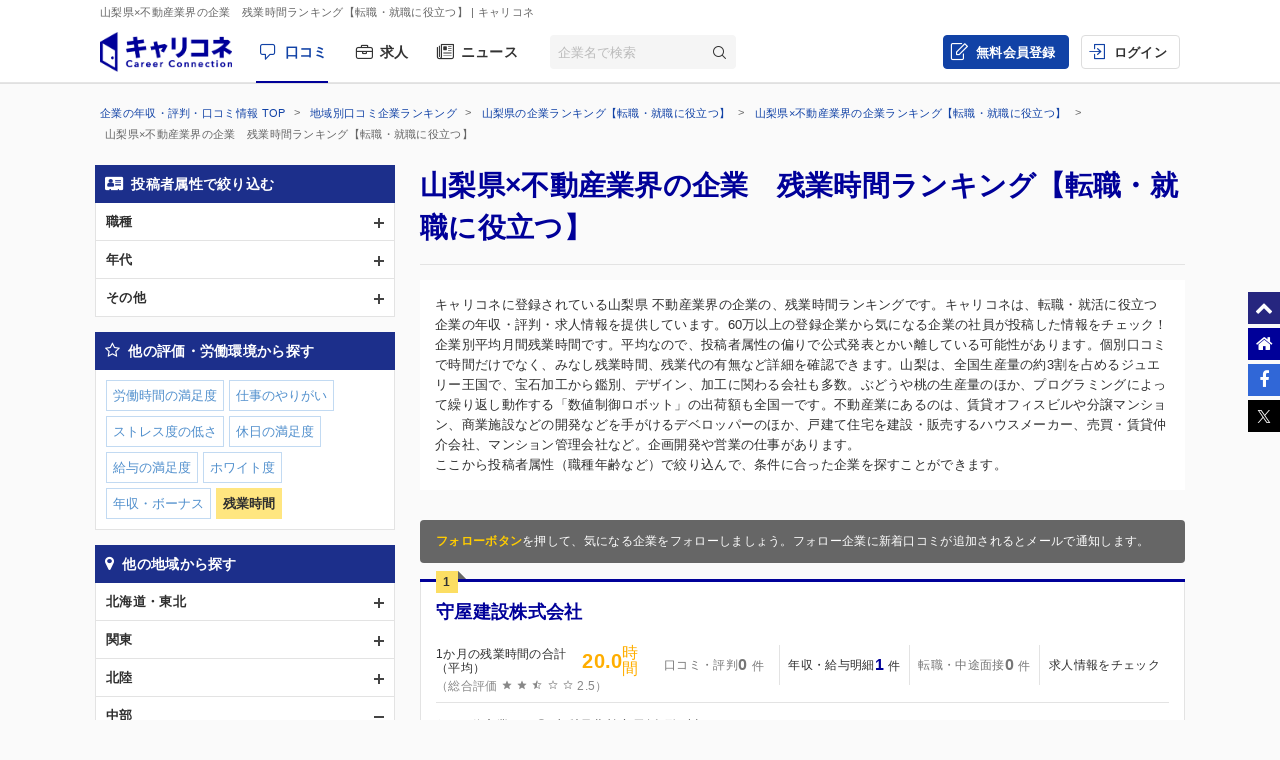

--- FILE ---
content_type: text/html; charset=UTF-8
request_url: https://careerconnection.jp/review/region/Yamanashi/Real_Estate/Con2/
body_size: 13197
content:
<!DOCTYPE html><!--[if lt IE 7]>      <html class="no-js lt-ie9 lt-ie8 lt-ie7"> <![endif]-->
<!--[if IE 7]>         <html class="no-js lt-ie9 lt-ie8">        <![endif]-->
<!--[if IE 8]>         <html class="no-js lt-ie9">               <![endif]-->
<!--[if gt IE 8]><!--> <html class="no-js" lang="ja">            <!--<![endif]-->

    <head>
                
<meta charset="utf-8">

<meta http-equiv="X-UA-Compatible" content="IE=edge" />



<title>山梨県&times;不動産業界の企業　残業時間ランキング【転職・就職に役立つ】 | キャリコネ</title>

<meta name="description" content="キャリコネに登録されている山梨県 不動産業界の企業の、残業時間ランキングです。キャリコネは、転職・就活に役立つ企業の年収・評判・求人情報を提供しています。60万以上の登録企業から気になる企業の社員が投稿した情報をチェック！" />
<meta name="keywords" content="年収,評判,面接,転職,就活,会社,企業" />
<meta property="og:title" content="山梨県&times;不動産業界の企業　残業時間ランキング【転職・就職に役立つ】 | キャリコネ">
<meta property="og:description" content="キャリコネに登録されている山梨県 不動産業界の企業の、残業時間ランキングです。キャリコネは、転職・就活に役立つ企業の年収・評判・求人情報を提供しています。60万以上の登録企業から気になる企業の社員が投稿した情報をチェック！">
<meta property="og:image" content="https://careerconnection.jp/assets/img/careercon-square-icon.png">

<meta name="robots" content="noindex,follow">




<link rel="canonical" href="https://careerconnection.jp/review/region/Yamanashi/Real_Estate/Con2/">





<link rel="shortcut icon" href="/favicon.ico" />
<link rel="apple-touch-icon-precomposed" href="/assets/img/careercon-square-icon.png" />
<link rel="apple-touch-icon" href="/assets/img/careercon-square-icon.png" />

<link rel="stylesheet" href="//careerconnection.jp/assets/cache/0de43c1c47d9655624f795621d61cc73.css" />
	<script type="text/javascript" src="/assets/js/lib/jquery-1.10.2.min.js?1519373886"></script>

<script>
    var googletag = googletag || {};
    googletag.cmd = googletag.cmd || [];
</script>

<!--[if lte IE 8]>
    <script type="text/javascript" src="/assets/js/lib/excanvas.js"></script>
<![endif]-->

<!--[if IE]>
    <script src="//ie7-js.googlecode.com/svn/version/2.1(beta4)/IE9.js"></script>
    <script src="//css3-mediaqueries-js.googlecode.com/svn/trunk/css3-mediaqueries.js"></script>
<![endif]-->

<script type="application/ld+json">{"@context":"http://schema.org","@type":"WebSite","url":"http://careerconnection.jp/","potentialAction":{"@type":"SearchAction","target":"http://careerconnection.jp/review/search.html?category=form&reportkind=1&corpName={search_term_string}","query-input":"required name=search_term_string"}}</script>    </head>

        <body class="sub_page review"          >

                
<script>
dataLayer = [{
    'userAgent': 1,
    }];
</script>




<!-- Google Tag Manager -->
<noscript><iframe src="//www.googletagmanager.com/ns.html?id=GTM-NK29LL"
height="0" width="0" style="display:none;visibility:hidden"></iframe></noscript>
<script>(function(w,d,s,l,i){w[l]=w[l]||[];w[l].push({'gtm.start':
new Date().getTime(),event:'gtm.js'});var f=d.getElementsByTagName(s)[0],
j=d.createElement(s),dl=l!='dataLayer'?'&l='+l:'';j.async=true;j.src=
'//www.googletagmanager.com/gtm.js?id='+i+dl;f.parentNode.insertBefore(j,f);
})(window,document,'script','dataLayer','GTM-NK29LL');</script>
<!-- // Google Tag Manager -->


        <div id="wrapper">

                        
<div id="mask" class="mask-off"></div>

<div id="side_nav" class="pc">
    <ul class="side-navi-list">
        <li><a href="#wrapper" class="side-navi-list__item"><i class="i--fa-chevron-up"></i><span>ページトップへ</span></a></li>
        <li><a href="/" class="side-navi-list__item"><i class="i--fa-home"></i><span>キャリコネホームへ</span></a></li>
        <li>
            <a href="http://www.facebook.com/sharer.php?u=https:%2F%2Fcareerconnection.jp%2F&t=%E4%BC%81%E6%A5%AD%E3%83%BB%E4%BC%9A%E7%A4%BE%E3%81%AE%E5%8F%A3%E3%82%B3%E3%83%9F%E3%83%BB%E8%A9%95%E5%88%A4%E3%81%AA%E3%82%89%E3%80%90%E3%82%AD%E3%83%A3%E3%83%AA%E3%82%B3%E3%83%8D%E3%80%91%E8%BB%A2%E8%81%B7%E3%83%BB%E5%B0%B1%E8%81%B7%E6%83%85%E5%A0%B1%E3%81%8B%E3%82%89%E5%B9%B4%E5%8F%8E%E3%83%BB%E8%A9%95%E4%BE%A1%E3%81%BE%E3%81%A7" onclick="window.open(this.href, 'FBwindow', 'width=650, height=450, menubar=no, toolbar=no, scrollbars=yes'); return false;" class="side-navi-list__item"><i class="i--fa-facebook-f"></i><span>Facebook でシェア</span></a>
        </li>
        <li>
            <a href="https://x.com/intent/post/?original_referer=https://careerconnection.jp/&text=企業・会社の口コミ・評判なら【キャリコネ】転職・就職情報から年収・評価まで&url=https://careerconnection.jp/" onClick="window.open(encodeURI(decodeURI(this.href)),'tweetwindow','width=550, height=450,personalbar=0, toolbar=0, scrollbars=1, resizable=1'); return false;" class="side-navi-list__item"><i class="i--font-cc-x"></i><span>X でシェア</span></a>
        </li>
    </ul>
</div>


<header id="header" class="pc-header" role="navigation">
        <div class="pc-header__row-1">
        <div class="pc-header__description">
            <h1>山梨県&times;不動産業界の企業　残業時間ランキング【転職・就職に役立つ】</h1>
                        <p> | キャリコネ</p>
                    </div>
    </div>
        <div class="pc-header__row-2">
        <div class="pc-header__row-2-1">
            <div class="pc-header__logo">
                <div class="pc-header-logo">
                    <div id="logo" class="pc-header-logo__img">
                        <a href="/"><img alt="キャリコネ" src="/assets/img/logo.png?1524015030" /></a>
                    </div>
                </div>
            </div>
            <nav class="pc-header__primary-gnavi">
                <ul>
                                                            <li class="pc-header__primary-gnavi-item pc-header__primary-gnavi-item--active">
                        <a href="https://careerconnection.jp/" class="i--font-cc-review">口コミ</a>
                    </li>
                    <li class="pc-header__primary-gnavi-item ">
                        <a href="https://careerconnection.jp/job/" class="i--font-cc-job">求人</a>
                    </li>
                    <li class="pc-header__primary-gnavi-item ">
                        <a href="https://careerconnection.jp/company_news/" class="i--font-cc-news">ニュース</a>
                    </li>
                                                        </ul>
            </nav>
            <form id="review_search_hsp" action="#" class="pc-header__search-form">
                <input type="text" id="review_keyword_hsp" name="" autocomplete="off" placeholder="企業名で検索">
                <button type="submit" id="corpButton_hsp" class="i--font-cc-search"></button>
            </form>
        </div>
        <div class="pc-header__row-2-2">
            <nav class="pc-header__secondary-gnavi">
                <ul>
                                                            <li class="pc-header__secondary-gnavi-item pc-header__secondary-gnavi-item--register">
                        <a href="https://id.careerconnection.jp/registform/registform_id?siteFlg=1&hrefTo=aHR0cHM6Ly9jYXJlZXJjb25uZWN0aW9uLmpwL3Jldmlldy9yZWdpb24vWWFtYW5hc2hpL1JlYWxfRXN0YXRlL0NvbjIv&editType=1" class="i--font-cc-post">無料会員登録</a>
                    </li>

                    <li class="pc-header__secondary-gnavi-item">
                        <a href="https://id.careerconnection.jp/login/?siteFlg=1&hrefTo=aHR0cHM6Ly9jYXJlZXJjb25uZWN0aW9uLmpwL3Jldmlldy9yZWdpb24vWWFtYW5hc2hpL1JlYWxfRXN0YXRlL0NvbjIv&editType=1" class="i--font-cc-login">ログイン</a>
                    </li>
                                                        </ul>
            </nav>
        </div>
    </div>
</header>



                        
            <div class="">
                                <div id="main" role="main">
                    <div class="inner_wrap">
                        <ul id="column">
                            <li class="recommend">
                                
<div class="pc-breadcrumb pc-breadcrumb--other">
        <ul itemscope itemtype="http://schema.org/BreadcrumbList" class="pc-breadcrumb__list">
        <li itemprop="itemListElement" itemscope itemtype="http://schema.org/ListItem">
            <a href="https://careerconnection.jp/" itemprop="item">
                <span itemprop="name">企業の年収・評判・口コミ情報 TOP</span>
                <meta itemprop="position" content="1" />
            </a>
        </li>

                <li itemprop="itemListElement" itemscope itemtype="http://schema.org/ListItem">
            <a href="https://careerconnection.jp/review/region/" itemprop="item">
                <span itemprop="name">地域別口コミ企業ランキング</span>
                <meta itemprop="position" content="2" />
            </a>
        </li>
                <li itemprop="itemListElement" itemscope itemtype="http://schema.org/ListItem">
            <a href="https://careerconnection.jp/review/region/Yamanashi/" itemprop="item">
                <span itemprop="name">山梨県の企業ランキング【転職・就職に役立つ】</span>
                <meta itemprop="position" content="3" />
            </a>
        </li>
                <li itemprop="itemListElement" itemscope itemtype="http://schema.org/ListItem">
            <a href="https://careerconnection.jp/review/region/Yamanashi/Real_Estate/" itemprop="item">
                <span itemprop="name">山梨県&times;不動産業界の企業ランキング【転職・就職に役立つ】</span>
                <meta itemprop="position" content="4" />
            </a>
        </li>
        
                        <li>
            山梨県&times;不動産業界の企業　残業時間ランキング【転職・就職に役立つ】        </li>
            </ul>
</div>

<div class="recommend_main">
    <h1>山梨県×不動産業界の企業　残業時間ランキング【転職・就職に役立つ】</h1>
            <div class="recommend_lead">
        <p class="recommend_lead_text_01">キャリコネに登録されている山梨県 不動産業界の企業の、残業時間ランキングです。キャリコネは、転職・就活に役立つ企業の年収・評判・求人情報を提供しています。60万以上の登録企業から気になる企業の社員が投稿した情報をチェック！</p>
        <p class="recommend_lead_text_02">企業別平均月間残業時間です。平均なので、投稿者属性の偏りで公式発表とかい離している可能性があります。個別口コミで時間だけでなく、みなし残業時間、残業代の有無など詳細を確認できます。山梨は、全国生産量の約3割を占めるジュエリー王国で、宝石加工から鑑別、デザイン、加工に関わる会社も多数。ぶどうや桃の生産量のほか、プログラミングによって繰り返し動作する「数値制御ロボット」の出荷額も全国一です。不動産業にあるのは、賃貸オフィスビルや分譲マンション、商業施設などの開発などを手がけるデベロッパーのほか、戸建て住宅を建設・販売するハウスメーカー、売買・賃貸仲介会社、マンション管理会社など。企画開発や営業の仕事があります。<br>ここから投稿者属性（職種年齢など）で絞り込んで、条件に合った企業を探すことができます。</p>
        <p class="sp_accordion_toggle js_sp_accordion_recommend_lead">説明をもっと読む</p>
    </div>
    
    
    
        <div class="search_anchor sp"><a href="#sp_ranking_links">関連のランキング記事</a></div>
        <div class="search_anchor sp"><a href="#sp_modal_menu">条件を変更</a></div>
    <div class="recommend_follow_info">
        <strong>フォローボタン</strong>を押して、気になる企業をフォローしましょう。フォロー企業に新着口コミが追加されるとメールで通知します。
    </div>
    <ul class="recommend_list">
                        <li data-corpseq="228037">
        <div class="recommend_list_title_rank">
            <h2 class="recommend_list_title__block">
                <span class="recommend_list_title_rank_label rank_no1">1</span>                                                <div class="recommend_list_title__right_col">
                    <div class="recommend_list_title_company">
                        <a href="https://careerconnection.jp/review/228037/">
                            守屋建設株式会社                        </a>
                    </div>
                                    </div>
            </h2>
        </div>
        <div class="recommend_list_detail">

                                    <div class="recommend_list__rating_data rating_data">
                                <div class="primary_data">
                    <span class="rating_data_title">1か月の残業時間の合計（平均）</span>
                    <span class="rating_data_value">20.0</span>時間
                </div>
                
                <div class="secondary_data">
                                        （総合評価 <i class="icon-star"></i>
<i class="icon-star"></i>
<i class="icon-star-half"></i>
<i class="icon-star-empty"></i>
<i class="icon-star-empty"></i>
                    2.5）
                </div>
            </div>
                        
            <ul class="recommend_list__rating_data review_data">
                <li>
                                        <span class="no-link">
                        <span class="review_data_title">口コミ・評判</span>
                        <span class="review_data_value__block"><span class="review_data_value">0</span>件</span>
                    </span>
                                    </li>
                <li>
                                        <a href="https://careerconnection.jp/review/228037/review/">
                        <span class="review_data_title">年収・給与明細</span>
                        <span class="review_data_value__block"><span class="review_data_value">1</span>件</span>
                    </a>
                                    </li>
                <li>
                                        <span class="no-link">
                        <span class="review_data_title">転職・中途面接</span>
                        <span class="review_data_value__block"><span class="review_data_value">0</span>件</span>
                    </span>
                                    </li>
                <li class="job-info">
                    <a href="https://careerconnection.jp/review/228037/jobinfo/">
                                                <span class="review_data_title no_value">求人情報をチェック</span>
                                            </a>
                </li>
            </ul>
        </div>
        <ul class="company_outline">
            <li class="i--font-cc-industry">不動産業</li>
            <li class="i--font-cc-address">山梨県北杜市長坂町塚川2126</li>
                    </ul>
        <div class="action_buttons__block">
                                    <a href="javascript:void(0);" id="favorite_switch_228037" class="button button-follow js-toggle-follow is-unfollowed"
               data-tokenkey='fcc_csrftoken' data-target-seq="228037">
                <span class="button-follow__icon">
                    <i class="i--font-cc-unfollowed"></i>
                </span>
                <span class="button-follow__text">フォロー</span>
            </a>
            <a class="button button--secondary" href="https://careerconnection.jp/review/228037/whiteblack/">評価の詳細を見る</a>
        </div>
    </li>
                        <li data-corpseq="202376">
        <div class="recommend_list_title_rank">
            <h2 class="recommend_list_title__block">
                <span class="recommend_list_title_rank_label rank_no2">2</span>                                                <div class="recommend_list_title__right_col">
                    <div class="recommend_list_title_company">
                        <a href="https://careerconnection.jp/review/202376/">
                            エコア株式会社                        </a>
                    </div>
                                    </div>
            </h2>
        </div>
        <div class="recommend_list_detail">

                                    <div class="recommend_list__rating_data rating_data">
                                <div class="primary_data">
                    <span class="rating_data_title">1か月の残業時間の合計（平均）</span>
                    <span class="rating_data_value">60.0</span>時間
                </div>
                
                <div class="secondary_data">
                                        （総合評価 <i class="icon-star"></i>
<i class="icon-star-half"></i>
<i class="icon-star-empty"></i>
<i class="icon-star-empty"></i>
<i class="icon-star-empty"></i>
                    1.9）
                </div>
            </div>
                        
            <ul class="recommend_list__rating_data review_data">
                <li>
                                        <span class="no-link">
                        <span class="review_data_title">口コミ・評判</span>
                        <span class="review_data_value__block"><span class="review_data_value">0</span>件</span>
                    </span>
                                    </li>
                <li>
                                        <a href="https://careerconnection.jp/review/202376/review/">
                        <span class="review_data_title">年収・給与明細</span>
                        <span class="review_data_value__block"><span class="review_data_value">1</span>件</span>
                    </a>
                                    </li>
                <li>
                                        <span class="no-link">
                        <span class="review_data_title">転職・中途面接</span>
                        <span class="review_data_value__block"><span class="review_data_value">0</span>件</span>
                    </span>
                                    </li>
                <li class="job-info">
                    <a href="https://careerconnection.jp/review/202376/jobinfo/">
                                                <span class="review_data_title no_value">求人情報をチェック</span>
                                            </a>
                </li>
            </ul>
        </div>
        <ul class="company_outline">
            <li class="i--font-cc-industry">不動産業</li>
            <li class="i--font-cc-address">山梨県甲府市大里町2062</li>
                    </ul>
        <div class="action_buttons__block">
                                    <a href="javascript:void(0);" id="favorite_switch_202376" class="button button-follow js-toggle-follow is-unfollowed"
               data-tokenkey='fcc_csrftoken' data-target-seq="202376">
                <span class="button-follow__icon">
                    <i class="i--font-cc-unfollowed"></i>
                </span>
                <span class="button-follow__text">フォロー</span>
            </a>
            <a class="button button--secondary" href="https://careerconnection.jp/review/202376/whiteblack/">評価の詳細を見る</a>
        </div>
    </li>
                        <li data-corpseq="47380">
        <div class="recommend_list_title_rank">
            <h2 class="recommend_list_title__block">
                <span class="recommend_list_title_rank_label rank_no3">3</span>                                                <div class="recommend_list_title__right_col">
                    <div class="recommend_list_title_company">
                        <a href="https://careerconnection.jp/review/47380/">
                            西甲府住宅株式会社                        </a>
                    </div>
                                    </div>
            </h2>
        </div>
        <div class="recommend_list_detail">

                                    <div class="recommend_list__rating_data rating_data">
                                <div class="primary_data">
                    <span class="rating_data_title">1か月の残業時間の合計（平均）</span>
                    <span class="rating_data_value">80.0</span>時間
                </div>
                
                <div class="secondary_data">
                                        （総合評価 <i class="icon-star"></i>
<i class="icon-star-half"></i>
<i class="icon-star-empty"></i>
<i class="icon-star-empty"></i>
<i class="icon-star-empty"></i>
                    1.5）
                </div>
            </div>
                        
            <ul class="recommend_list__rating_data review_data">
                <li>
                                        <span class="no-link">
                        <span class="review_data_title">口コミ・評判</span>
                        <span class="review_data_value__block"><span class="review_data_value">0</span>件</span>
                    </span>
                                    </li>
                <li>
                                        <a href="https://careerconnection.jp/review/47380/review/">
                        <span class="review_data_title">年収・給与明細</span>
                        <span class="review_data_value__block"><span class="review_data_value">1</span>件</span>
                    </a>
                                    </li>
                <li>
                                        <span class="no-link">
                        <span class="review_data_title">転職・中途面接</span>
                        <span class="review_data_value__block"><span class="review_data_value">0</span>件</span>
                    </span>
                                    </li>
                <li class="job-info">
                    <a href="https://careerconnection.jp/review/47380/jobinfo/">
                                                <span class="review_data_title">求人</span>
                        <span class="review_data_value__block"><span class="review_data_value">6</span>件</span>
                                            </a>
                </li>
            </ul>
        </div>
        <ul class="company_outline">
            <li class="i--font-cc-industry">不動産業</li>
            <li class="i--font-cc-address">山梨県甲府市伊勢4丁目22-1 サンマリーナビル</li>
                    </ul>
        <div class="action_buttons__block">
                                    <a href="javascript:void(0);" id="favorite_switch_47380" class="button button-follow js-toggle-follow is-unfollowed"
               data-tokenkey='fcc_csrftoken' data-target-seq="47380">
                <span class="button-follow__icon">
                    <i class="i--font-cc-unfollowed"></i>
                </span>
                <span class="button-follow__text">フォロー</span>
            </a>
            <a class="button button--secondary" href="https://careerconnection.jp/review/47380/whiteblack/">評価の詳細を見る</a>
        </div>
    </li>
    
        <div class="kyuuyo_sort_header" style="display: block;">
                <p><span>3</span>件中&nbsp;1~3件を表示</p>
    </div>
    <ul class="pagging cf">
            </ul>

</div>


<nav class="recommend_navi">
    <div id="sp_modal_menu" class="sp">
        <p class="sp_modal_menu_title">絞り込み条件を変更</p>
        <ul>
                                <li><a href="javascript:void(0)" onclick="return false;" id="js_modal_attribute" class="category_attribute">投稿者属性で絞り込む</a></li>
                                <li><a href="javascript:void(0)" onclick="return false;" id="js_modal_rating" class="category_rating">他の評価・労働環境から探す</a></li>
                                <li><a href="javascript:void(0)" onclick="return false;" id="js_modal_region" class="category_region">他の地域から探す</a></li>
                                <li><a href="javascript:void(0)" onclick="return false;" id="js_modal_industry" class="category_industry">他の業界から探す</a></li>
                                        </ul>
    </div>

    <div id="modal_attribute" class="recommend_search_box">
        <p class="search_box_title category_attribute">投稿者属性で絞り込む<a href="#sp_modal_menu" class="close_modal_btn sp"></a></p>
    <ul class="search_accordion">
                    <li>
            <span class="js_search_accordion ">職種</span>
            <ul class="search_link" >
                                                            <li class="noresult">コンサルタント</li>
                                                                            <li class="noresult">営業</li>
                                                                            <li><a href="https://careerconnection.jp/review/region/Yamanashi/Real_Estate/occupation3/Con2/">技術</a></li>
                                                                            <li class="noresult">管理部門</li>
                                                                            <li class="noresult">広告宣伝</li>
                                                                            <li class="noresult">カスタマーサポート</li>
                                                                            <li class="noresult">金融系職種</li>
                                                                            <li class="noresult">クリエイティブ系職種</li>
                                                                            <li class="noresult">販売系職種</li>
                                                                            <li class="noresult">物流系職種</li>
                                                                            <li class="noresult">教育系職種</li>
                                                                            <li class="noresult">医療系職種</li>
                                                                            <li><a href="https://careerconnection.jp/review/region/Yamanashi/Real_Estate/occupation13/Con2/">不動産系職種</a></li>
                                                                            <li class="noresult">その他職種</li>
                                        </ul>
        </li>
                    <li>
            <span class="js_search_accordion ">年代</span>
            <ul class="search_link" >
                                                            <li><a href="https://careerconnection.jp/review/region/Yamanashi/Real_Estate/age20/Con2/">20代</a></li>
                                                                            <li><a href="https://careerconnection.jp/review/region/Yamanashi/Real_Estate/age30/Con2/">30代</a></li>
                                                                            <li><a href="https://careerconnection.jp/review/region/Yamanashi/Real_Estate/age40/Con2/">40代</a></li>
                                                                            <li class="noresult">50代</li>
                                        </ul>
        </li>
                    <li>
            <span class="js_search_accordion ">その他</span>
            <ul class="search_link" >
                                                            <li class="noresult">女性社員</li>
                                                                            <li class="noresult">契約社員</li>
                                                                            <li class="noresult">派遣社員</li>
                                        </ul>
        </li>
        </ul>
</div>
<div id="modal_rating" class="recommend_search_box">
        <p class="search_box_title category_rating">他の評価・労働環境から探す<a href="#sp_modal_menu" class="close_modal_btn sp"></a></p>
    <ul class="search_link">
                    
                        <li><a href="https://careerconnection.jp/review/region/Yamanashi/Real_Estate/Rating1/">労働時間の満足度</a></li>
                    
                        <li><a href="https://careerconnection.jp/review/region/Yamanashi/Real_Estate/Rating2/">仕事のやりがい</a></li>
                    
                        <li><a href="https://careerconnection.jp/review/region/Yamanashi/Real_Estate/Rating3/">ストレス度の低さ</a></li>
                    
                        <li><a href="https://careerconnection.jp/review/region/Yamanashi/Real_Estate/Rating4/">休日の満足度</a></li>
                    
                        <li><a href="https://careerconnection.jp/review/region/Yamanashi/Real_Estate/Rating5/">給与の満足度</a></li>
                    
                        <li><a href="https://careerconnection.jp/review/region/Yamanashi/Real_Estate/Rating6/">ホワイト度</a></li>
                    
                        <li><a href="https://careerconnection.jp/review/region/Yamanashi/Real_Estate/Con1/">年収・ボーナス</a></li>
                    
                        <li class="selected">残業時間</li>
                </ul>
</div>
<div id="modal_region" class="recommend_search_box">
        <p class="search_box_title category_region">他の地域から探す<a href="#sp_modal_menu" class="close_modal_btn sp"></a></p>
    <ul class="search_accordion">
                    <li>
            <span class="js_search_accordion ">北海道・東北</span>
            <ul class="search_link" >
                                                            <li><a href="https://careerconnection.jp/review/region/Hokkaido/Real_Estate/Con2/">北海道</a></li>
                                                                            <li><a href="https://careerconnection.jp/review/region/Aomori/Real_Estate/Con2/">青森</a></li>
                                                                            <li><a href="https://careerconnection.jp/review/region/Akita/Real_Estate/Con2/">秋田</a></li>
                                                                            <li><a href="https://careerconnection.jp/review/region/Yamagata/Real_Estate/Con2/">山形</a></li>
                                                                            <li><a href="https://careerconnection.jp/review/region/Iwate/Real_Estate/Con2/">岩手</a></li>
                                                                            <li><a href="https://careerconnection.jp/review/region/Miyagi/Real_Estate/Con2/">宮城</a></li>
                                                                            <li><a href="https://careerconnection.jp/review/region/Fukushima/Real_Estate/Con2/">福島</a></li>
                                        </ul>
        </li>
                    <li>
            <span class="js_search_accordion ">関東</span>
            <ul class="search_link" >
                                                            <li><a href="https://careerconnection.jp/review/region/Tokyo/Real_Estate/Con2/">東京</a></li>
                                                                            <li><a href="https://careerconnection.jp/review/region/Kanagawa/Real_Estate/Con2/">神奈川</a></li>
                                                                            <li><a href="https://careerconnection.jp/review/region/Chiba/Real_Estate/Con2/">千葉</a></li>
                                                                            <li><a href="https://careerconnection.jp/review/region/Saitama/Real_Estate/Con2/">埼玉</a></li>
                                                                            <li><a href="https://careerconnection.jp/review/region/Gunma/Real_Estate/Con2/">群馬</a></li>
                                                                            <li><a href="https://careerconnection.jp/review/region/Tochigi/Real_Estate/Con2/">栃木</a></li>
                                                                            <li><a href="https://careerconnection.jp/review/region/Ibaraki/Real_Estate/Con2/">茨城</a></li>
                                        </ul>
        </li>
                    <li>
            <span class="js_search_accordion ">北陸</span>
            <ul class="search_link" >
                                                            <li><a href="https://careerconnection.jp/review/region/Niigata/Real_Estate/Con2/">新潟</a></li>
                                                                            <li><a href="https://careerconnection.jp/review/region/Ishikawa/Real_Estate/Con2/">石川</a></li>
                                                                            <li class="noresult">福井</li>
                                                                            <li><a href="https://careerconnection.jp/review/region/Toyama/Real_Estate/Con2/">富山</a></li>
                                        </ul>
        </li>
                    <li>
            <span class="js_search_accordion is_open">中部</span>
            <ul class="search_link" style="display: block;">
                                                            <li><a href="https://careerconnection.jp/review/region/Aichi/Real_Estate/Con2/">愛知</a></li>
                                                                            <li><a href="https://careerconnection.jp/review/region/Mie/Real_Estate/Con2/">三重</a></li>
                                                                            <li><a href="https://careerconnection.jp/review/region/Gifu/Real_Estate/Con2/">岐阜</a></li>
                                                                            <li><a href="https://careerconnection.jp/review/region/Shizuoka/Real_Estate/Con2/">静岡</a></li>
                                                                            <li class="selected">山梨</li>
                                                                            <li><a href="https://careerconnection.jp/review/region/Nagano/Real_Estate/Con2/">長野</a></li>
                                        </ul>
        </li>
                    <li>
            <span class="js_search_accordion ">関西</span>
            <ul class="search_link" >
                                                            <li><a href="https://careerconnection.jp/review/region/Osaka/Real_Estate/Con2/">大阪</a></li>
                                                                            <li><a href="https://careerconnection.jp/review/region/Kyoto/Real_Estate/Con2/">京都</a></li>
                                                                            <li><a href="https://careerconnection.jp/review/region/Hyogo/Real_Estate/Con2/">兵庫</a></li>
                                                                            <li><a href="https://careerconnection.jp/review/region/Shiga/Real_Estate/Con2/">滋賀</a></li>
                                                                            <li><a href="https://careerconnection.jp/review/region/Nara/Real_Estate/Con2/">奈良</a></li>
                                                                            <li><a href="https://careerconnection.jp/review/region/Wakayama/Real_Estate/Con2/">和歌山</a></li>
                                        </ul>
        </li>
                    <li>
            <span class="js_search_accordion ">中国・四国</span>
            <ul class="search_link" >
                                                            <li><a href="https://careerconnection.jp/review/region/Hiroshima/Real_Estate/Con2/">広島</a></li>
                                                                            <li><a href="https://careerconnection.jp/review/region/Okayama/Real_Estate/Con2/">岡山</a></li>
                                                                            <li><a href="https://careerconnection.jp/review/region/Yamaguchi/Real_Estate/Con2/">山口</a></li>
                                                                            <li><a href="https://careerconnection.jp/review/region/Shimane/Real_Estate/Con2/">島根</a></li>
                                                                            <li><a href="https://careerconnection.jp/review/region/Tottori/Real_Estate/Con2/">鳥取</a></li>
                                                                            <li class="noresult">徳島</li>
                                                                            <li><a href="https://careerconnection.jp/review/region/Kagawa/Real_Estate/Con2/">香川</a></li>
                                                                            <li><a href="https://careerconnection.jp/review/region/Ehime/Real_Estate/Con2/">愛媛</a></li>
                                                                            <li class="noresult">高知</li>
                                        </ul>
        </li>
                    <li>
            <span class="js_search_accordion ">九州・沖縄</span>
            <ul class="search_link" >
                                                            <li><a href="https://careerconnection.jp/review/region/Fukuoka/Real_Estate/Con2/">福岡</a></li>
                                                                            <li><a href="https://careerconnection.jp/review/region/Saga/Real_Estate/Con2/">佐賀</a></li>
                                                                            <li><a href="https://careerconnection.jp/review/region/Nagasaki/Real_Estate/Con2/">長崎</a></li>
                                                                            <li><a href="https://careerconnection.jp/review/region/Kumamoto/Real_Estate/Con2/">熊本</a></li>
                                                                            <li><a href="https://careerconnection.jp/review/region/Oita/Real_Estate/Con2/">大分</a></li>
                                                                            <li><a href="https://careerconnection.jp/review/region/Miyazaki/Real_Estate/Con2/">宮崎</a></li>
                                                                            <li><a href="https://careerconnection.jp/review/region/Kagoshima/Real_Estate/Con2/">鹿児島</a></li>
                                                                            <li><a href="https://careerconnection.jp/review/region/Okinawa/Real_Estate/Con2/">沖縄</a></li>
                                        </ul>
        </li>
        </ul>
</div>
<div id="modal_industry" class="recommend_search_box">
        <p class="search_box_title category_industry">他の業界から探す<a href="#sp_modal_menu" class="close_modal_btn sp"></a></p>
    <ul class="search_accordion">
                    <li>
            <span class="js_search_accordion ">金融</span>
            <ul class="search_link" >
                                                            <li><a href="https://careerconnection.jp/review/region/Yamanashi/Banks/Con2/">銀行業</a></li>
                                                                            <li class="noresult">証券業</li>
                                                                            <li class="noresult">保険業</li>
                                                                            <li><a href="https://careerconnection.jp/review/region/Yamanashi/Other_Financing_Business/Con2/">その他金融業</a></li>
                                        </ul>
        </li>
                    <li>
            <span class="js_search_accordion is_open">建設・不動産</span>
            <ul class="search_link" style="display: block;">
                                                            <li class="noresult">建設業</li>
                                                                            <li class="selected">不動産業</li>
                                        </ul>
        </li>
                    <li>
            <span class="js_search_accordion ">物流・運送</span>
            <ul class="search_link" >
                                                            <li><a href="https://careerconnection.jp/review/region/Yamanashi/Land_Transportation/Con2/">陸運業</a></li>
                                                                            <li class="noresult">海運業</li>
                                                                            <li class="noresult">空運業</li>
                                                                            <li><a href="https://careerconnection.jp/review/region/Yamanashi/Warehousing-Harbor_Transportation_Services/Con2/">倉庫・運輸関連業</a></li>
                                        </ul>
        </li>
                    <li>
            <span class="js_search_accordion ">資源</span>
            <ul class="search_link" >
                                                            <li class="noresult">繊維製品</li>
                                                                            <li class="noresult">パルプ・紙</li>
                                                                            <li><a href="https://careerconnection.jp/review/region/Yamanashi/Chemicals/Con2/">化学</a></li>
                                                                            <li class="noresult">医薬品</li>
                                                                            <li class="noresult">石油・石炭製品</li>
                                                                            <li class="noresult">ゴム製品</li>
                                                                            <li class="noresult">ガラス・土石製品</li>
                                                                            <li class="noresult">鉄鋼</li>
                                                                            <li class="noresult">鉱業</li>
                                                                            <li class="noresult">非鉄金属</li>
                                                                            <li><a href="https://careerconnection.jp/review/region/Yamanashi/Metal_Products/Con2/">金属製品</a></li>
                                                                            <li class="noresult">電気・ガス業</li>
                                        </ul>
        </li>
                    <li>
            <span class="js_search_accordion ">電気・精密</span>
            <ul class="search_link" >
                                                            <li><a href="https://careerconnection.jp/review/region/Yamanashi/Machinery/Con2/">機械</a></li>
                                                                            <li><a href="https://careerconnection.jp/review/region/Yamanashi/Electric_Appliances/Con2/">電気機器</a></li>
                                                                            <li class="noresult">輸送用機器</li>
                                                                            <li><a href="https://careerconnection.jp/review/region/Yamanashi/Precision_Instruments/Con2/">精密機器</a></li>
                                                                            <li><a href="https://careerconnection.jp/review/region/Yamanashi/Other_Products/Con2/">その他製品</a></li>
                                        </ul>
        </li>
                    <li>
            <span class="js_search_accordion ">食品</span>
            <ul class="search_link" >
                                                            <li><a href="https://careerconnection.jp/review/region/Yamanashi/Foods/Con2/">食料品</a></li>
                                                                            <li class="noresult">水産・農林業</li>
                                        </ul>
        </li>
                    <li>
            <span class="js_search_accordion ">情報・通信</span>
            <ul class="search_link" >
                                                            <li><a href="https://careerconnection.jp/review/region/Yamanashi/Information-Communication/Con2/">情報・通信</a></li>
                                        </ul>
        </li>
                    <li>
            <span class="js_search_accordion ">小売・卸</span>
            <ul class="search_link" >
                                                            <li><a href="https://careerconnection.jp/review/region/Yamanashi/Wholesale_Trade/Con2/">卸売業</a></li>
                                                                            <li><a href="https://careerconnection.jp/review/region/Yamanashi/Retail_Trade/Con2/">小売業</a></li>
                                        </ul>
        </li>
                    <li>
            <span class="js_search_accordion ">その他</span>
            <ul class="search_link" >
                                                            <li><a href="https://careerconnection.jp/review/region/Yamanashi/Services/Con2/">サービス業</a></li>
                                                                            <li><a href="https://careerconnection.jp/review/region/Yamanashi/Nonclassifiable/Con2/">その他</a></li>
                                        </ul>
        </li>
        </ul>
</div>
<div class="recommend_search_box">
    <p class="search_box_title category_change">絞り込み条件を解除</p>
    <ul class="search_link">
                <li><a href="https://careerconnection.jp/review/industry/Real_Estate/Con2/" class="change_link">山梨</a></li>
        
                <li><a href="https://careerconnection.jp/review/region/Yamanashi/Con2/" class="change_link">不動産業</a></li>
        
        
                <li><a href="https://careerconnection.jp/review/region/Yamanashi/Real_Estate/" class="change_link">残業時間</a></li>
            </ul>
</div>
<div class="recommend_links_box">
    <p class="links_box_title">山梨県 &times; 不動産業界の求人</p>
    <ul>
            <li>
            <a href="https://careerconnection.jp/job/A0223014243330-detail">
                <div class="links_title">【新潟市】分譲マンションの建物・設備点検※施工管理などの資格保有者の方／年休129日／フレックス【dodaエージェントサービス 求人】</div>
                <div class="links_text">株式会社穴吹コミュニティ</div>
            </a>
        </li>
            <li>
            <a href="https://careerconnection.jp/job/A0223014243258-detail">
                <div class="links_title">【宇都宮市】分譲マンションの建物・設備点検※施工管理などの資格保有者の方／年休129日／フレックス【dodaエージェントサービス 求人】</div>
                <div class="links_text">株式会社穴吹コミュニティ</div>
            </a>
        </li>
            <li>
            <a href="https://careerconnection.jp/job/A0223014243315-detail">
                <div class="links_title">【新潟市】マンション管理アドバイザー＜不動産経験をお持ちの方＞年休129日／管理受託戸数No1大京G【dodaエージェントサービス 求人】</div>
                <div class="links_text">株式会社穴吹コミュニティ</div>
            </a>
        </li>
            <li>
            <a href="https://careerconnection.jp/job/A0223014237286-detail">
                <div class="links_title">【新潟/三条市】空調衛生設備の施工管理◆転勤無し/2022年度の平均年収710万円/管理職も目指せる【dodaエージェントサービス 求人】</div>
                <div class="links_text">株式会社ケンオウ</div>
            </a>
        </li>
            <li>
            <a href="https://careerconnection.jp/job/A0223014241760-detail">
                <div class="links_title">【富山】クレーンの点検・メンテナンス◆休日出勤・夜勤無・県内エリアを担当・直行直帰◆【dodaエージェントサービス 求人】</div>
                <div class="links_text">株式会社ホイストクレーン</div>
            </a>
        </li>
        </ul>
    <div class="links_more_link"><a href="https://careerconnection.jp/job/result?workLocation2%5B0%5D=21&amp;hopeIndustries2%5B0%5D=88&amp;hopeIndustries2%5B1%5D=89&amp;hopeIndustries2%5B2%5D=90">すべてを見る</a></div>
</div>

            <div id="sp_ranking_links" class="recommend_links_box">
        <p class="links_box_title">関連のランキング記事</p>
        <ul>
                        <li>
                <a href="https://careerconnection.jp/review/ranking/190/">
                    <div class="links_award_title">不動産業界のホワイト度が高い企業ランキング2019</div>
                </a>
            </li>
                        <li>
                <a href="https://careerconnection.jp/review/ranking/172/">
                    <div class="links_award_title">不動産業界の休日の満足度が高い企業ランキング2019</div>
                </a>
            </li>
                        <li>
                <a href="https://careerconnection.jp/review/ranking/152/">
                    <div class="links_award_title">不動産業界のストレス度の低い企業ランキング2019</div>
                </a>
            </li>
                        <li>
                <a href="https://careerconnection.jp/review/ranking/145/">
                    <div class="links_award_title">不動産業界の仕事にやりがいを感じる企業ランキング2019</div>
                </a>
            </li>
                        <li>
                <a href="https://careerconnection.jp/review/ranking/136/">
                    <div class="links_award_title">不動産業界の労働時間の満足度が高い企業ランキング2019</div>
                </a>
            </li>
                    </ul>
        <div class="links_more_link"><a href="https://careerconnection.jp/review/ranking/">他の企業ランキング記事を見る</a></div>
    </div>
        
</nav>



<script>
        $(window).on('load', function() {
        if (window.matchMedia('(max-width:640px)').matches) {

                        var flg = "close";
            $(".js_sp_accordion_recommend_lead").on("click", function() {
                $(".recommend_lead_text_02").slideToggle();
                if(flg == "close"){
                    $(this).text("閉じる");
                    flg = "open";
                }else{
                    $(this).text("説明をもっと読む");
                    flg = "close";
                }
            });
        }
    });

        $(function() {
        $(".js_search_accordion").on("click", function() {
            $(this).next().slideToggle();
            $(this).toggleClass("is_open");
        });
    });

        $(window).on('load', function() {
        if (window.matchMedia('(max-width:640px)').matches) {
            recommendNaviModal();
        }
    });

    function recommendNaviModal() {
                $('#js_modal_region').on('click', function() {
            $('#modal_region').toggleClass('is_open');
        });
                $('#js_modal_industry').on('click', function() {
            $('#modal_industry').toggleClass('is_open');
        });
        $('#js_modal_attribute').on('click', function() {
            $('#modal_attribute').toggleClass('is_open');
        });
                $('#js_modal_rating').on('click', function() {
            $('#modal_rating').toggleClass('is_open');
        });
                $('.close_modal_btn').on('click', function() {
            $('.recommend_search_box').removeClass('is_open');
        });
    }
</script>

    <script>
      // common/LoginRequiredModalController.js で参照するグローバル値を先にセット
      window.isLoggedIn = false;

      // サインアップ・ログインURL
      window.signupUrl = "https://id.careerconnection.jp/registform/registform_id?siteFlg=1&hrefTo=aHR0cHM6Ly9jYXJlZXJjb25uZWN0aW9uLmpwL3Jldmlldy9yZWdpb24vWWFtYW5hc2hpL1JlYWxfRXN0YXRlL0NvbjIv&editType=1";
      window.loginUrl  = "https://id.careerconnection.jp/login/?siteFlg=1&hrefTo=aHR0cHM6Ly9jYXJlZXJjb25uZWN0aW9uLmpwL3Jldmlldy9yZWdpb24vWWFtYW5hc2hpL1JlYWxfRXN0YXRlL0NvbjIv&editType=1";
    </script>
	<script type="text/javascript" src="/assets/js/common/LoginRequiredModalController.js?1768373502"></script>
                            </li>
                        </ul><!-- // #column -->
                    </div><!-- // .inner_wrap -->
                </div><!-- // #main -->
            </div>

                        
<footer id="footer" class="pc-footer">

    <section class="pc-footer-row-1">
        <div class="pc-footer-description">
                                    <div class="pc-footer-description__title">キャリコネは企業の年収・給与/口コミ・評判/転職・中途採用面接対策/求人の情報サイト</div>
            <p class="pc-footer-description__body">キャリコネは、利用者のアンケートから収集した企業の年収・給与、口コミ・評判、転職・中途採用面接対策を基にした情報サイトです。 キャリコネの年収・給与レポート、口コミ・評判レポート、転職・中途採用面接レポートは、有名企業に勤める社員を中心に投稿されたもので、月給だけでなく、残業代、手当、賞与などを具体的にカバーした年収情報と、働く環境やローカルルール、社員にしかわからない口コミや転職時の面接体験などから構成されています。<br/>幹部候補求人を中心とした年収200万円アップの求人も提供しております。企業の評判や口コミ情報を見ながら、求人応募を行うことができます。<br/>また、企業や仕事に関連した特集コンテンツも充実しており、企業の人事制度や公的データ算出による平均年収や様々な角度から働く人のキャリアをサポートする情報を提供しています。</p>
            
                    </div>
    </section>

    <section class="pc-footer-row-2">

        
        <div class="pc-footer__banner">
            <a href="https://agent-navigation.jp/lp/2?utm_source=cc&utm_medium=banner&utm_campaign=anavilp01_from_cc"
             target="_blank"
             class="gtm_event_anavilp01_from_ccgfooter_pc">
                <img alt="年間決定実績1,000件以上の求人データベース Agent Navigation" src="/assets/img/anavi/banner_anavi01_landscape2.png?1655370085" />            </a>
        </div>

        <div class="site-navi-wrap">
            <ul class="site-navi-primary-link-list">
                <li><a href="https://careerconnection.jp/">キャリコネトップ</a></li>
                <li><a href="https://careerconnection.jp/job/">求人</a></li>
                <li><a href="https://careerconnection.jp/company_news/">企業ニュース</a></li>
                <li><a href="https://id.careerconnection.jp/" target="_blank">会員ID管理</a></li>
                <li><a href="https://careerconnection.jp/src/award/">受賞歴・メディア掲載歴</a></li>
            </ul>

            <ul class="site-navi-secondary-link-list">
                <li><a href="https://careerconnection.jp/src/about_cc">キャリコネとは</a></li>
                <li><a href="https://careerconnection.jp/src/contact">お問い合わせ</a></li>
                <li><a href="https://careerconnection.jp/src/help">ヘルプ</a></li>
                <li><a href="https://id.careerconnection.jp/rules/index" target="_blank">利用規約</a></li>
                <li><a href="https://www.globalway.co.jp/company/privacypolicy/" target="_blank">プライバシーポリシー</a></li>
                <li><a href="https://www.globalway.co.jp/company/cookiepolicy/" target="_blank">Cookie等利用ポリシー</a></li>
                <li><a href="https://careerconnection.jp/src/info_security">情報セキュリティ</a></li>
                <li><a href="https://careerconnection.jp/src/sitemap">サイトマップ</a></li>
            </ul>

            <div class="site-requests-form">
                <div class="site-requests-form__title">キャリコネへのご意見・ご要望をお待ちしております。</div>
                <p class="site-requests-form__note">※下記フォームには個人情報(個人名、住所、メールアドレスなど)のご入力はお控えください。<br>※個別に返信はできませんので、ご了承ください。<a href="https://careerconnection.jp/src/contact">返信の必要なお問い合わせはこちら</a></p>
                <div id="contact_send" class="site-requests-form__form">
                    <textarea id="contact_description" class="site-requests-form__textarea"></textarea>
                    <a id="contact_submit" class="site-requests-form__submit" tabindex="0"><span>送信</span></a>
                </div>
            </div>
        </div>

    </section>


    <section class="pc-footer-row-3">
        <div class="pc-footer-company">
            <div class="pc-footer-company__title">株式会社グローバルウェイ</div>
            <ul class="pc-footer-company__link-list">
                <li><a href="http://www.globalway.co.jp/company/outline/" target="_blank">企業情報</a></li>
                <li><a href="http://www.globalway.co.jp/recruit/" target="_blank">採用情報</a></li>
            </ul>
        </div>

        <ul class="pc-footer-services">
            <li>
                <a href="https://job.careerconnection.jp/" target="_blank">
                    <img alt="キャリコネ転職" src="/assets/img/logo/cc_job_logo.png?1528107572" />                    <span>自分を『ワンアップ』する<br>転職サイト「キャリコネ転職」</span>
                </a>
            </li>
            <li>
                <a href="https://news.careerconnection.jp/" target="_blank">
                    <img alt="キャリコネニュース" src="/assets/img/logo/cc_news_logo.png?1528107572" />                    <span>働きやすい職場を増やそう<br>「キャリコネニュース」</span>
                </a>
            </li>
            <li>
                <a href="http://corp-research.jp/" target="_blank">
                    <img alt="リサコ" src="/assets/img/logo/resaco_logo.png?1671769066" />                    <span>理解が深まる企業研究メディア<br>「リサコ」</span>
                </a>
            </li>
            <li>
                <a href="https://www.globalway.co.jp/lp/rs/" target="_blank">
                    <img alt="グローバルウェイ ハイクラスエージェント" src="/assets/img/logo/globalway_highclass_agent_logo.png?1675054897" />                    <span>IT・外資系転職に特化した人材紹介「グローバルウェイ ハイクラスエージェント」</span>
                </a>
            </li>
                        <li>
                <a href="https://www.timeticket.jp/" target="_blank">
                    <img alt="TimeTicket" src="/assets/img/logo/timeticket_logo.png?1634709090" />                    <span>個人の空き時間を売買する<br />「TimeTicket」</span>
                </a>
            </li>
            <li>
                <a href="https://blog.mid-career-recruiting.com/" target="_blank">
                    <img alt="中途採用サクセス" src="/assets/img/logo/mid_career_recruiting_success_logo.png?1559717366" />                    <span>中途採用に悩む人事担当者のための<br />「中途採用サクセス」</span>
                </a>
            </li>
            <li>
                <a href="https://news.careerconnection.jp/dx/?ref=careerconnection" target="_blank">
                    <img alt="NEXT DX LEADER" src="/assets/img/logo/next_dx_leader_logo.png?1660112142" />                    <span>DX最前線と繋がる動画プラットフォーム<br />「NEXT DX LEADER」</span>
                </a>
            </li>
        </ul>
    </section>


    <div class="pc-footer-copyright">
        <p>Copyright (C) Globalway, Inc. All rights reserved.</p>
    </div>

</footer>







<script type="text/javascript">function fuel_csrf_token()
{if(document.cookie.length>0)
{var c_name="fcc_csrftoken";c_start=document.cookie.indexOf(c_name+"=");if(c_start!=-1)
{c_start=c_start+c_name.length+1;c_end=document.cookie.indexOf(";",c_start);if(c_end==-1)
{c_end=document.cookie.length;}
return unescape(document.cookie.substring(c_start,c_end));}}
return"";}</script>
<script type="text/javascript">function fuel_set_csrf_token(form)
{if(document.cookie.length>0&&typeof form!=undefined)
{var c_name="fcc_csrftoken";c_start=document.cookie.indexOf(c_name+"=");if(c_start!=-1)
{c_start=c_start+c_name.length+1;c_end=document.cookie.indexOf(";",c_start);if(c_end==-1)
{c_end=document.cookie.length;}
value=unescape(document.cookie.substring(c_start,c_end));if(value!="")
{for(i=0;i<form.elements.length;i++)
{if(form.elements[i].name==c_name)
{form.elements[i].value=value;break;}}}}}}</script>
<script type="text/javascript">$('#contact_submit').click(function()
{var value=$.trim($('#contact_description').val());if(value.length==0){return;}
$.ajax({type:'post',url:'https://careerconnection.jp/src/contact/from_footer/',data:{value:value,fcc_csrftoken:fuel_csrf_token()},dataType:'html',success:function(data,textStatus){$('#contact_send').html(data);},xhrFields:{withCredentials:true},complete:function()
{$('input[name="fcc_csrftoken"]').each(function()
{var form=$(this).closest('form');fuel_set_csrf_token(form[0]);});},cache:false});});</script>        </div>

        

<script>
const study_update_url = 'https://careerconnection.jp/mypage/career/message/study_update';
const hope_update_url = 'https://careerconnection.jp/mypage/career/message/hope_update';
const job_count_update_url = 'https://careerconnection.jp/mypage/career/message/job_count_update';
const currentJobCount = 0;

$(function() {
    let $autoModals = $('.post-login-modal-wrapper');
    $autoModals = $autoModals.filter(function () {
        return $(this).data('modal-name') !== 'modal_job_count2';
    });

    // 経験社数モーダルの制御
    const $jobCountModal = $('[data-modal-name="modal_job_count1"]');
    const $options = $jobCountModal.find('input[name="TURN_JOB_COUNT_CD"]');
    $options.each(function () {
        const $option = $(this);
        const val = parseInt($option.val(), 10);

        if (val < currentJobCount) {
            $option.closest('li').hide();
        } else if (val === currentJobCount) {
            $option.prop('checked', true);
            const $label = $option.closest('label');
            const text = String(currentJobCount) + "社で変わらない";
            $label.contents().filter(function() {
                return this.nodeType === 3;
            }).first().replaceWith(text);
        }
    });

    let currentIndex = 0;
    // 背面のスクロール禁止
    function lockScroll() {
        if (!$('body').data('scroll-top')) {
            const scrollTop = window.scrollY || document.documentElement.scrollTop;
            $('body').data('scroll-top', scrollTop);
            $('html, body').addClass('modal-open').css({
                position: 'fixed',
                top: `-${scrollTop}px`,
                width: '100%',
            });
        } else {
            $('html, body').addClass('modal-open');
        }
    }

    // 背面のスクロール復活
    function unlockScroll() {
        const scrollTop = $('body').data('scroll-top') || 0;
        $('html, body').removeClass('modal-open').css({
            position: '',
            top: '',
            width: '',
        });

        // スクロール位置復元
        window.scrollTo(0, scrollTop);
        // 保存値を削除
        $('body').removeData('scroll-top');
    }

    // モーダルを順番に表示する関数
    function showNextModal() {
        if (currentIndex >= $autoModals.length) {
            unlockScroll(); // 最後の1個を閉じた時だけスクロール復活
            return;
        }

        const $modal = $($autoModals[currentIndex]);
        currentIndex++;

        const modalName = $modal.data('modal-name');

        // GTM向けイベント送信 （data-modal-name属性がある場合）
        if (modalName) {
            window.dataLayer = window.dataLayer || [];
            window.dataLayer.push({
                event: 'post_login_modal_displayed',
                modal_name: modalName
            });
        }

        $modal.fadeIn();
    }

    // 初回起動
    showNextModal();

    // CTAボタンのクリックイベント （GTM向けイベント送信）
    $(document).on('click', '[data-post-login-modal-cta]', function () {
        const modalName = $(this).closest('[data-modal-name]').data('modal-name');
        const modalCtaDestination = $(this).data('destination');

        // 値が取れてるときだけ送る
        if (!modalName) return;
        window.dataLayer = window.dataLayer || [];
        window.dataLayer.push({
            event: 'post_login_modal_cta_clicked',
            modal_name: modalName,
            modal_cta_destination: modalCtaDestination
        });
    });

    // 閉じるボタンのクリックイベント
    $(document).on('click', '[data-post-login-modal-close]', function() {
        const $modal = $(this).closest('.post-login-modal-wrapper');
        const requiresValidation = $modal.data('require-validation') === true || $modal.data('require-validation') === 'true';

        $modal.fadeOut(function() {
            if (!requiresValidation) {
                showNextModal(); // 次のモーダルを表示
            }
        });
    });

    // オーバーレイのクリックイベント
    $(document).on('click', '.post-login-modal-overlay', function() {
        const $modal = $(this).closest('.post-login-modal-wrapper');
        const requiresValidation = $modal.data('require-validation') === true || $modal.data('require-validation') === 'true';

        if ($modal.data('close-overlay') === true) {
            $modal.fadeOut(function() {
                if (!requiresValidation) {
                    showNextModal(); // 次のモーダルを表示
                }
            });
        }
    });

    $(document).on('click', '[data-update-type]', function (e) {
        e.preventDefault();
        let postUrl = '';
        const updateType = $(this).data('update-type');
        const $modal = $(this).closest('.post-login-modal-wrapper');

        $modal.find('.post-login-modal__fieldset').removeClass('is-error');
        $modal.find('.post-login-modal__error').text('');
        let isValid = true;

        if (updateType === 'motivation') {
            const hope = $modal.find('input[name="TURN_JOB_HOPE_CD"]:checked').val();
            const period = $modal.find('input[name="HOPE_TURN_TIME_CD"]:checked').val();

            if (!hope) {
                isValid = false;
                    const $fs = $modal.find('input[name="TURN_JOB_HOPE_CD"]').closest('.post-login-modal__fieldset');
                    $fs.addClass('is-error');
                    $fs.find('.post-login-modal__error').text('選択は必須です');
            }

            if (!period) {
                isValid = false;
                const $fs = $modal.find('input[name="HOPE_TURN_TIME_CD"]').closest('.post-login-modal__fieldset');
                $fs.addClass('is-error');
                $fs.find('.post-login-modal__error').text('選択は必須です');
            }
            if (!isValid) return false;

            postUrl = hope_update_url;
            postData = {
                update_type: updateType,
                TURN_JOB_HOPE_CD: hope,
                HOPE_TURN_TIME_CD: period
            };
        }
        else if (updateType === 'job_count')
        {
            const count = $modal.find('input[name="TURN_JOB_COUNT_CD"]:checked').val();

            if (!count) {
                isValid = false;
                const $fs = $modal.find('input[name="TURN_JOB_COUNT_CD"]').closest('.post-login-modal__fieldset');
                $fs.addClass('is-error');
                $fs.find('.post-login-modal__error').text('選択は必須です');
            }

            if (!isValid) return false;

            postUrl = job_count_update_url;
            postData = {
                update_type: updateType,
                TURN_JOB_COUNT_CD: count
            };
        }
        else if (updateType === 'fav')
        {
            postUrl = study_update_url;
            postData = {};
        }

        $.ajax({
            url: postUrl,
            type: 'POST',
            data: postData,
            success: function (res) {
                if (updateType === 'job_count') {
                    const newCount = parseInt(postData.TURN_JOB_COUNT_CD, 10);

                    if (newCount > currentJobCount && (newCount === 2 || newCount === 3)) {
                        const $nextModal = $('[data-modal-name="modal_job_count2"]');
                        $nextModal.find('.post-login-modal__primary-button-text').text(`${newCount}社目の職務経歴を追加する`);
                        $modal.fadeOut(function () {
                            $nextModal.fadeIn();
                        });
                        return;
                    }
                }
                $modal.fadeOut(function () {
                    showNextModal(); // 成功時に次のモーダルを表示
                });
            },
            error: function (err) {
                console.error('更新失敗:', err);
            }
        });
    });
});
</script>        
        	<link type="text/css" rel="stylesheet" href="/assets/css/lib/font-awesome/4.7.0/css/font-awesome.min.css?1524467990" />
	<link type="text/css" rel="stylesheet" href="/assets/css/lib/jquery-ui/jquery-ui-1.12.1.min.css?1524624169" />
	<script type="text/javascript" src="/assets/js/lib/jquery.easing.1.4.1.min.js?1524467990"></script>
	<script type="text/javascript" src="/assets/js/lib/jquery.inview.1.1.2.min.js?1524467990"></script>
	<script type="text/javascript" src="/assets/js/lib/chart/Chart.min.js?1524467990"></script>
	<script type="text/javascript" src="/assets/js/lib/jquery-ui-1.12.1.min.js?1524467990"></script>
<script src="//careerconnection.jp/assets/cache/3e43e22a7723011f61b21a1c107fc381.js"></script>
    </body>
</html>
